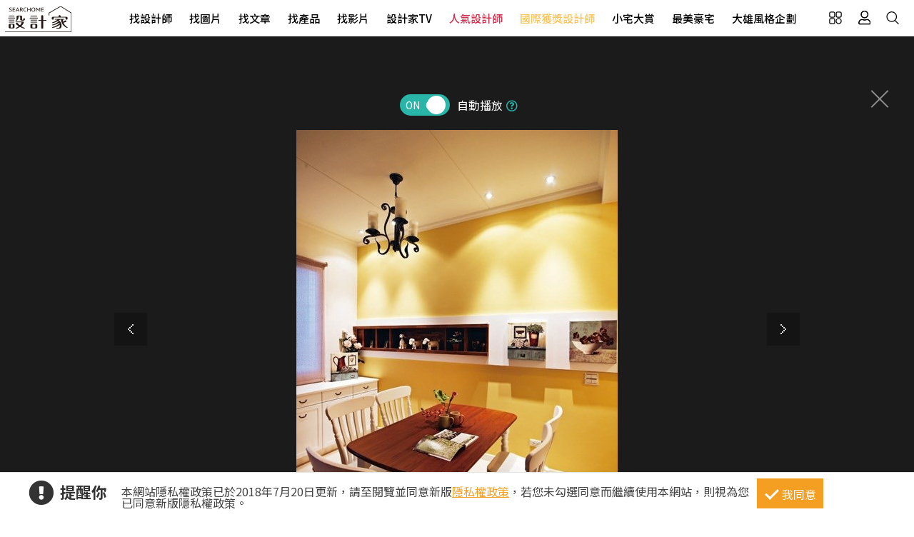

--- FILE ---
content_type: text/html; charset=utf-8
request_url: https://www.searchome.net/photo.aspx?id=113545
body_size: 13544
content:
<!DOCTYPE html>
<html lang="zh-TW">
<head><title>＿案例圖片＿安閣空間設計＿安閣空間設計／楊雯娟之1－設計家 Searchome</title>
<meta http-equiv="Content-Type" content="text/html; charset=utf-8" />
<meta http-equiv="content-language" content="zh-tw" />
<meta name="keywords" content="安閣空間設計 " />
<meta name="Description" content="安閣空間設計／楊雯娟之1是，＜讓展示更活潑的風格櫃＞ 餐廳的鮮黃色主牆，中段處搭配橫幅展示櫃，小幅畫作與展示小物的點綴，表現出空間活潑氛 圍，而燭台造型鐵件..." /> 
<link rel="manifest" href="/manifest.json">
<link rel="search" type="application/opensearchdescription+xml" href="/opensearch.xml" title="設計家 Searchome" />
<meta property="og:type" content="website" />
<meta property="og:site_name" content="設計家 Searchome" />
<meta property="fb:app_id" content="115916068447767" />
<meta property="fb:pages" content="179832444277">
<meta name="copyright" content="設計家 Searchome" />
<meta property="og:title" content="＿案例圖片＿安閣空間設計＿安閣空間設計／楊雯娟之1－設計家 Searchome" />
<meta property="og:description" content="安閣空間設計／楊雯娟之1是，＜讓展示更活潑的風格櫃＞ 餐廳的鮮黃色主牆，中段處搭配橫幅展示櫃，小幅畫作與展示小物的點綴，表現出空間活潑氛 圍，而燭台造型鐵件主燈，搭配原木與刷白餐桌椅組，提點出鄉村風主題。 圖片提供©安閣空間設計&#x3000;攝影©林福明" />
<meta property="og:url" content="https://www.searchome.net/photo.aspx?id=113545" />
<meta property="og:image" content="https://searchome-aws.hmgcdn.com:443/article/doctype22/dsg954/case14232/imgs20190820105435070.jpg" />
<meta name="viewport" content="width=device-width, initial-scale=1.0">
<link rel="preload" href="/css/webbasewithrwdcss26.min.css" as="style" onload="this.onload=null;this.rel='stylesheet'">
<noscript><link rel="stylesheet" href="/css/webbasewithrwdcss26.min.css"></noscript>
<link rel="dns-prefetch" href="https://fonts.googleapis.com">
<link rel="preconnect" href="https://fonts.googleapis.com" crossorigin>
<link rel="dns-prefetch" href="https://fonts.gstatic.com">
<link rel="preconnect" href="https://fonts.gstatic.com" crossorigin>
<link rel="preload" as="style"
href="https://fonts.googleapis.com/css2?family=Noto+Sans+TC:wght@400;500;600;700&family=Noto+Serif+TC:wght@400;500;600;700&display=swap">
<link rel="stylesheet" href="https://fonts.googleapis.com/css2?family=Noto+Sans+TC:wght@400;500;600;700&family=Noto+Serif+TC:wght@400;500;600;700&display=swap" media="print" onload="this.onload=null;this.removeAttribute('media');">
<noscript><link rel="stylesheet" href="/css/font/google/notosanstc.css"></noscript>
<link rel="preload" as="style" href="/css/font-awesome/font-awesome.min.css">
<link rel="stylesheet" href="/css/font-awesome/font-awesome.min.css" media="print" onload="this.onload=null;this.removeAttribute('media');">
<noscript><link rel="stylesheet" href="/css/font-awesome/font-awesome.min.css"></noscript>
<link href="https://www.googletagmanager.com" rel="preconnect" crossorigin>
<link href="/images/searchome2018.ico" rel="shortcut icon" />
<link href="/images/searchome2018.ico" rel="icon" />
<link rel="apple-touch-icon" href="/images/apple-touch-icon.png" />
<link rel="apple-touch-icon-precomposed" href="/images/apple-touch-icon-precomposed.png" />
<meta name="msvalidate.01" content="B907D67DC9A18229CCA2BCAD6E458DE7" />
<meta property="fb:pages" content="179832444277" />
<!-- Google Tag Manager -->
<script type="text/javascript">
(function(w,d,s,l,i){w[l]=w[l]||[];w[l].push({'gtm.start':
new Date().getTime(),event:'gtm.js'});var f=d.getElementsByTagName(s)[0],
j=d.createElement(s),dl=l!='dataLayer'?'&l='+l:'';j.async=true;j.src=
'https://www.googletagmanager.com/gtm.js?id='+i+dl;f.parentNode.insertBefore(j,f);
})(window,document,'script','dataLayer','GTM-KPQQJ6R');
</script>
<!-- End Google Tag Manager -->
<link href="/css/designerintrocss_2022.min.css?t=20260106" rel="stylesheet" type="text/css" />
<link href="/css/view_image_mode.css?t=20260106" rel="stylesheet" type="text/css" />
<script src="/js/head.min.js?v=HiPCMQ7nmQSvfZPJnZlLZn74ON5rhlcYw5_rFAoeQhY" class="NomoveScript"></script>
<link rel="canonical" href="https://www.searchome.net/photo.aspx?id=113545" />
<style type='text/css'>.container #wrapper{width:100%}.SN_rtd{max-width:960px}.privacy{position:fixed;width:100%;bottom:0;z-index:102;display:block;background-color:#fff;height:58px;outline:1px solid #e4e4e4}.privacy p{font-family:"Noto Sans TC","Microsoft JhengHei","微軟正黑體",Verdana,Geneva,sans-serif;line-height:1;font-weight:300;letter-spacing:0}.privacy a{font-family:"Noto Sans TC","Microsoft JhengHei","微軟正黑體",Verdana,Geneva,sans-serif;font-weight:300;letter-spacing:0;text-decoration:none}.privacy span{font-family:"Noto Sans TC","Microsoft JhengHei","微軟正黑體",Verdana,Geneva,sans-serif;font-weight:300;letter-spacing:0;clear:unset;width:auto;display:inline;font-size:16px;color:#fff;margin-left:0;line-height:normal}.privacy_row:after{content:"";display:block;clear:both;height:0;visibility:hidden}.privacy_wrapper{margin:0 auto;max-width:1200px}.privacy_wrapper div{float:left;position:relative}.privacy01 p{color:#333;font-size:22px;font-weight:bold;display:inline-block;margin-right:0}.privacy01 i{font-size:35px;line-height:35px;margin-right:5px}.privacy_icon{vertical-align:text-top}.privacy01{width:10%;margin-top:10px}.privacy02{width:75%}.privacy03{width:15%}.privacy_a{text-decoration:underline!important;color:#f49e22}.privacy_a:hover{color:#555}.privacy02 p{color:#444;font-size:16px;margin:10px;margin-top:18px}.privacy_btn{background-color:#f49e22;color:#fff;padding:10px 10px 8px 35px;box-sizing:border-box;text-align:center;display:block;margin-top:8px;font-size:16px;border:0}.privacy_btn:hover{background-color:#555}.privacy_btn span{position:relative}.privacy_btn i{left:-40%;top:1px;width:7px;height:15px;border:solid #fff;border-width:0 3px 3px 0;transform:rotate(45deg);display:block;position:absolute}@media(max-width:1024px){.privacy_wrapper{max-width:100%}.privacy{height:auto}.privacy01,.privacy02,.privacy03{width:100%}.privacy01{text-align:center}.privacy03{display:block;margin:0 auto .5em auto}.privacy_btn{margin:inherit;width:200px}.privacy02 p{line-height:inherit;text-align:center;margin-top:10px}}@media(max-width:876px){.privacy_btn{width:160px}}</style></head>
<body id="body" oncopy="return addLink();" itemscope itemtype="http://schema.org/WebSite" class=" IsWeb   Is2021Layout Layout2024">
<h1 class='seo'>＿案例圖片＿安閣空間設計＿安閣空間設計／楊雯娟之1</h1>
<div class="privacy_row privacy">
<div class="privacy_wrapper">
<div class="privacy01">
<p><i class="fa fa-exclamation-circle privacy_icon"></i></p>
<p>提醒你</p>
</div>
<div class="privacy02">
<p>
本網站隱私權政策已於2018年7月20日更新，請至閱覽並同意新版<a href="/privacy.aspx" target="_blank" class="privacy_a">隱私權政策</a>，若您未勾選同意而繼續使用本網站，則視為您已同意新版隱私權政策。
</p>
</div>
<div class="privacy03">
<button href="javascript:void(0);" onclick="AgreeGDPR()" class="privacy_btn">
<span><i></i>我同意</span>
</button>
</div>
</div>
</div>
<div class="phone_layout menu_bar ">
<div class="logo" itemscope itemtype="http://schema.org/Organization"><a itemprop="name" href="https://www.searchome.net/" title="設計家 Searchome – 室內設計社群平台">設計家 Searchome</a></div>
<div class="hamburger hamburger_close"><a class="nav-toggle" href="javascript:void(0);" onclick="CollapseMainMenu('OpenMenu'); if ($('.OpenMenu .search_bar').css('display')=='block') {InitSearchPanel() }"><span></span></a></div>
<nav>
<ul>
<li class="hoverdrop" data-content="SubmenuNewforces"><a href="/experts.aspx" class="menu01" alt="找設計師 Designers">找設計師</a></li>
<li><a href="/library.aspx" class="menu02" alt="找圖片 Library">找圖片</a></li>
<li class="hoverdrop" data-content="SubmenuArticle">
<a href="/solution.aspx?page=1" class="menu03" alt="找文章 Solution">找文章</a>
</li>
<li class="hoverdropGHome">
<a href="/products.aspx" alt="找產品 Products" class="menu05">找產品</a>
</li>
<li><a href="/videolist.aspx" class="menu06" alt="找影片 Video">找影片</a></li>
<li class="hoverdrop" data-content="SubmenuTV">
<a href="/tv/" alt="設計家TV">設計家TV</a>
</li>
<li><a href="/topdesigners.aspx" class="color02 menu08" alt="人氣設計師">人氣設計師</a></li>
<li><a href="/winningdesigners.aspx" class="color01 menu09" alt="國際獲獎設計師">國際獲獎設計師</a></li>
<li><a href="/smallhome" class="menu10" alt="小宅大賞">小宅大賞</a></li>
<li><a href="/mansionhousetop" class="menu11" alt="最美豪宅">最美豪宅</a></li>
<li><a href="/snuperdesign" class="menu11" alt="大雄風格企劃">大雄風格企劃</a></li>
<li>
<div class="mobile_join">
<h2>登入 / 註冊</h2>
<a class="btn_member" href="/account/login.aspx">
<p>會員登入</p>
<i class="fa fa-sign-in" aria-hidden="true"></i>
</a>
<a class="btn_customer" href="/account/newregist.aspx">
<p>網友 / 設計師註冊</p>
<i class="fa fa-pencil-alt" aria-hidden="true"></i>
</a>
<div class="btn_register_now"><a href="/reaction.aspx?type=8" class="btn_register">如何在設計家刊登作品?</a></div>
</div>
</li>
</ul>
</nav>
<div class="bar_function">
<div class="outside_link" data-content="friendly_link">
<button class="Cursor_Pointer"></button>
</div>
<div class="joinlink">
<button title="會員" class="Cursor_Pointer" onclick="CollapseMainMenu('OpenMenu_LoginPanel');return false;"></button>
</div>
<div class="searchlink">
<button title="搜尋" class="Cursor_Pointer" onclick="CollapseMainMenu('OpenMenu_SearchBar'); if ($('.OpenMenu_SearchBar .search_bar').css('display')=='block') {InitSearchPanel() } return false;"></button>
</div>
</div>
</div>
<div class="join">
<div class="join_content_box">
<a href="javascript:void(0)" onclick="CollapseMainMenu('OpenMenu_LoginPanel');" class="windows_close"></a>
<h2>登入 / 註冊</h2>
<a class="btn_member" href="/account/login.aspx">
<p>會員登入</p>
<i class="fa fa-sign-in" aria-hidden="true"></i>
</a>
<a class="btn_customer" href="/account/newregist.aspx">
<p>網友 / 設計師註冊</p>
<i class="fa fa-pencil-alt" aria-hidden="true"></i>
</a>
<div class="btn_register_now"><a href="/reaction.aspx?type=8" class="btn_register">如何在設計家刊登作品?</a></div>
</div>
</div>
<div class="search_bar">
<div class="type_item_area">
<form class="search" action="/Library" method="post">
<input id="txtBarSearchKeyword" name="txtBarSearchKeyword" type="search" class="SP_text" onkeypress="return SP_Keypress(event)" />
<button value="Search" class="SP_Button" onclick="return SP_btnSearch();" title="Search" style="display:none;">Search</button>
<div class="function">
<div class="select divSearchType" tabindex="1">
<input class="selectopt" name="SearchType" type="radio" id="SearchPanel_opt0" value="0"  />
<label for="SearchPanel_opt0" class="option">找文章</label>
<input class="selectopt" name="SearchType" type="radio" id="SearchPanel_opt1" value="1"  />
<label for="SearchPanel_opt1" class="option">找設計師</label>
<input class="selectopt" name="SearchType" type="radio" id="SearchPanel_opt2" value="2" checked= 'true' />
<label for="SearchPanel_opt2" class="option">找圖庫</label>
<input class="selectopt" name="SearchType" type="radio" id="SearchPanel_opt3" value="3"  />
<label for="SearchPanel_opt3" class="option">找影音</label>
<input class="selectopt" name="SearchType" type="radio" id="SearchPanel_opt6" value="6"  />
<label for="SearchPanel_opt6" class="option">找居家用品</label>
</div>
<div class="close_button Cursor_Pointer" onclick="CollapseMainMenuMobile('OpenMenu_SearchBar','OpenMenu');">
<div class="outer">
<div class="inner">
<label>close</label>
</div>
</div>
</div>
</div>
<input name="__RequestVerificationToken" type="hidden" value="CfDJ8I0z0lVBkIpEk3FZ2dvqXfjlOmf1zeUnYUP-_vDXfc6MPdE5NyMIANUtt1vQ_syOhmf4fl9eBLmdSWalgIM8QYdLu2kiJYwUq04FehPRoXXzXH-D8ycm62jOe9TXBk5WoawkSGQUxUmEJXDXq2l30dc" /></form>
</div>
<div class="hot_keyword"><i>熱門關鍵字／</i></div>
</div>
<div id="friendly_link" class="friendly_link ddm_outsidelink">
<a href="https://www.mysearchome.cn/" target="_blank">簡體版</a>
<a href="https://www.tintaward.com/" target="_blank">金邸獎</a>
<a href="https://iecosyst.com/" target="_blank">i 室設圈</a>
</div>
<div id="SubmenuTV" class="drop_down_menu">
<div class="spot_tv">
<div class="tv_menu_left">
<h3>播出時間／</h3>
<div><span>channel</span><h4>非凡 58 台</h4><p>首播╱每周六22：59　次播╱每周日09：59</p></div>
<div><span>channel</span><h4>非凡 89 台</h4><p>次播╱每周日19：00 </p></div>
<div><span>channel</span><h4>台視 8 台</h4><p>首播╱每周六09：00　次播╱每周日06：30</p></div>
</div>
<div class="tv_menu_mid">
<div class="hito_media_one"><span class="video_time">00:00:20</span><a class="hito_media_one_img" href="https://www.searchome.net/video.aspx?id=71972"><img src="https://searchome-aws.hmgcdn.com/article/doctype14/doc71972/imgsys20250813163824868.jpg"></a></div>
</div>
<div class="tv_menu_right">
<h3>設計家TV節目資訊／</h3>
<ul>
<li><a href="https://www.searchome.net/article.aspx?id=84209">渡假。療癒。自在居 台中自地自建透天別墅 大久空間設計 大久設計團隊</a></li>
<li><a href="https://www.searchome.net/article.aspx?id=84213">兩款圓弧語彙現代宅 讓弧線重塑空間與生活的關係</a></li>
<li><a href="https://www.searchome.net/article.aspx?id=84210">走進兩間法式浪漫之家 將日常譜寫成一段優雅風景</a></li>
<li><a href="https://www.searchome.net/article.aspx?id=84230">兩款菁英自我實現宅 為人生不同階段而生的理想居所</a></li>
</ul>
</div>
</div>
</div>
<div id="SubmenuNewforces" class="king_designer_dropdown_ad drop_down_menu">
<div class="king_designer_dropdown_container">
<div class="space_kind_nav">
<ul>
<li id="li_Newforces78" data-dsgid="61283" data-dsgname="知域設計 X 一己空間制作" data-dsgimg="https://searchome-aws.hmgcdn.com/MemberPhoto/mbr61283.jpg" data-docid="82270" data-docimg="https://searchome-aws.hmgcdn.com/article/doctype22/dsg61283/case82270/img_20250704150731071.jpg" data-docsummary="知域設計 X 一己空間制作呈現混搭風居家氛圍，將此間25.3坪、三房、單層、新成屋(5年..." onmouseover="ChangeNewforcesSubMenu('0')"><a href="/newforces/index.aspx?idx=78">輕奢新古典<i class="fas fa-chevron-right" aria-hidden="true"></i></a></li>
<li id="li_Newforces73" data-dsgid="53059" data-dsgname="樂沐制作空間設計" data-dsgimg="https://searchome-aws.hmgcdn.com/MemberPhoto/mbr53059_1672303698.jpg" data-docid="78237" data-docimg="https://searchome-aws.hmgcdn.com/article/doctype22/dsg53059/case78237/img_20240617200959916.jpg" data-docsummary="樂沐制作空間設計以乳膠漆、磁性漆／磁性黑板漆、海島型木地板、石英磚／拋光石英磚、..." onmouseover="ChangeNewforcesSubMenu('1')"><a href="/newforces/index.aspx?idx=73">格局動線<i class="fas fa-chevron-right" aria-hidden="true"></i></a></li>
<li id="li_Newforces74" data-dsgid="18502" data-dsgname="橙白室內裝修設計" data-dsgimg="https://searchome-aws.hmgcdn.com/MemberPhoto/mbr18502_1599790729.jpg" data-docid="72376" data-docimg="https://searchome-aws.hmgcdn.com/article/doctype22/dsg18502/case72376/img_20230106182600684.jpg" data-docsummary="來自橙白室內裝修設計的38坪現代風住宅案，屋主一家人共有2位大人、2位小孩，是一間單..." onmouseover="ChangeNewforcesSubMenu('2')"><a href="/newforces/index.aspx?idx=74">收納整頓<i class="fas fa-chevron-right" aria-hidden="true"></i></a></li>
<li id="li_Newforces76" data-dsgid="167957" data-dsgname="沐水空間設計" data-dsgimg="https://searchome-aws.hmgcdn.com/MemberPhoto/mbr167957_1635928598.jpg" data-docid="82011" data-docimg="https://searchome-aws.hmgcdn.com/article/doctype22/dsg167957/case82011/img_20250611154339186.jpg" data-docsummary="本案為沐水空間設計的168坪現代奢華風毛胚屋設計作品，格局為雙拼戶六房的居住空間。..." onmouseover="ChangeNewforcesSubMenu('3')"><a href="/newforces/index.aspx?idx=76">透天設計<i class="fas fa-chevron-right" aria-hidden="true"></i></a></li>
<li id="li_Newforces109" data-dsgid="61680" data-dsgname="瀚美室內設計" data-dsgimg="https://searchome-aws.hmgcdn.com/MemberPhoto/mbr61680_1645769113.png" data-docid="72859" data-docimg="https://searchome-aws.hmgcdn.com/article/doctype22/dsg61680/case72859/img_20230220150020272.jpg" data-docsummary="瀚美室內設計以磁磚、木地板、鐵件、系統櫃、木作、油漆、玻璃的搭配應用，呈現美式風..." onmouseover="ChangeNewforcesSubMenu('4')"><a href="/newforces/index.aspx?idx=109">美式訂製宅<i class="fas fa-chevron-right" aria-hidden="true"></i></a></li>
</ul>
</div>
<div class="topic_designer"><img src=""><a href="#">&nbsp;</a></div>
<div class="topic_project">
<a href="#">
<div class="topic_project_img"><img src=""></div>
<p>&nbsp;</p>
</a>
</div>
</div>
</div>
<div id="SubmenuArticle" class="drop_down_menu">
<div class="drop_down_menu_box">
<div class="sub_menu_left">
<div class="table">
<div class="tr">
<div class="th">設計師撇步</div>
<div class="td"><a href="/solution.aspx?type=4">私房秘技</a></div>
<div class="td"><a href="/solution.aspx?type=20">設計深度報導</a></div>
<div class="td"><a href="/solution.aspx?type=34">空間報導</a></div>
<div class="td"><a href="/solution.aspx?type=40">電視專訪</a></div>
<div class="td"><a href="/solution.aspx?type=38">居家漫畫</a></div>
<div class="td"><a href="/solution.aspx?type=39">裝潢小跟班</a></div>
<div class="td"><a href="/solution.aspx?type=42">綜合報導</a></div>
<div class="td"><a href="/solution.aspx?type=43">得獎報導</a></div>
<div class="td"><a href="/solution.aspx?type=36">雜誌專訪</a></div>
</div>
<div class="tr">
<div class="th">居家新聞</div>
<div class="td"><a href="/solution.aspx?type=32">國際潮流</a></div>
<div class="td"><a href="/solution.aspx?type=1">最新聞</a></div>
<div class="td"><a href="/solution.aspx?type=3">特賣會</a></div>
<div class="td"><a href="/solution.aspx?type=35">媒體中心</a></div>
<div class="td"><a href="/solution.aspx?type=37">keyee有質生活</a></div>
<div class="td"><a href="/solution.aspx?type=44">蛙家</a></div>
</div>
<div class="tr">
<div class="th">聰明購物</div>
<div class="td"><a href="/solution.aspx?type=27">買家電</a></div>
<div class="td"><a href="/solution.aspx?type=8">買家具</a></div>
<div class="td"><a href="/solution.aspx?type=9">買廚衛</a></div>
<div class="td"><a href="/solution.aspx?type=10">買建材</a></div>
<div class="td"><a href="/solution.aspx?type=7">買好物</a></div>
</div>
<div class="tr">
<div class="th">生活達人</div>
<div class="td"><a href="/solution.aspx?type=12">收納</a></div>
<div class="td"><a href="/solution.aspx?type=11">清潔</a></div>
<div class="td"><a href="/solution.aspx?type=28">風水</a></div>
<div class="td"><a href="/solution.aspx?type=2">居家用品</a></div>
<div class="td"><a href="/solution.aspx?type=29">美食</a></div>
<div class="td"><a href="/solution.aspx?type=21">佈置</a></div>
<div class="td"><a href="/solution.aspx?type=30">居家修繕</a></div>
<div class="td"><a href="/solution.aspx?type=31">居家理財</a></div>
<div class="td"><a href="/solution.aspx?type=33">風格人物</a></div>
</div>
</div>
</div>
<div class="sub_menu_right">
<div>
<a href="/article.aspx?id=84253">
<div class="ad_photo"><img src="https://searchome-aws.hmgcdn.com/article/doctype34/doc84253/imgsys20260114103004296_tb1200.jpg"></div>
<h3>熱門文章／</h3><p>25坪老屋翻新設計，以光為起點、實現極簡而有呼吸感的現代居家</p>
</a>
</div>
</div>
</div>
</div>
<div class="products_sub">
<div class="products_sub_box">
<div>
<ul>
<li class="products_catalog">
<h3><a class="products_catalog_a" href="/search.aspx?whr=家具類&idx=6" onmouseover="ChangeGHomeSubMenu('a')">家具類</a></h3><div class="products_sub_menu divPart products_sub_menu_a">
<div class="products_sub_menu_box">
<div class="products_sub_menu_left">
<div class="table">
<div class="tr">
<div class="th">椅‧凳</div>
<div class="td"><a href="/search.aspx?whr=家具類&idx=6" onmouseover="ChangeGHomeSubMenuRight('aa01')">單椅‧扶手椅</a></div>
<div class="td"><a href="/search.aspx?whr=家具類&idx=6" onmouseover="ChangeGHomeSubMenuRight('aa04')">凳</a></div>
<div class="td"><a href="/search.aspx?whr=家具類&idx=6" onmouseover="ChangeGHomeSubMenuRight('aa06')">搖椅</a></div>
</div>
<div class="tr">
<div class="th">桌</div>
<div class="td"><a href="/search.aspx?whr=家具類&idx=6" onmouseover="ChangeGHomeSubMenuRight('ab01')">餐桌</a></div>
<div class="td"><a href="/search.aspx?whr=家具類&idx=6" onmouseover="ChangeGHomeSubMenuRight('ab02')">書桌</a></div>
<div class="td"><a href="/search.aspx?whr=家具類&idx=6" onmouseover="ChangeGHomeSubMenuRight('ab03')">化妝台</a></div>
<div class="td"><a href="/search.aspx?whr=家具類&idx=6" onmouseover="ChangeGHomeSubMenuRight('ab04')">茶几‧邊桌</a></div>
</div>
<div class="tr">
<div class="th">沙發</div>
<div class="td"><a href="/search.aspx?whr=家具類&idx=6" onmouseover="ChangeGHomeSubMenuRight('ac01')">L型沙發</a></div>
<div class="td"><a href="/search.aspx?whr=家具類&idx=6" onmouseover="ChangeGHomeSubMenuRight('ac02')">雙人．三人沙發</a></div>
<div class="td"><a href="/search.aspx?whr=家具類&idx=6" onmouseover="ChangeGHomeSubMenuRight('ac03')">單人沙發</a></div>
<div class="td"><a href="/search.aspx?whr=家具類&idx=6" onmouseover="ChangeGHomeSubMenuRight('ac04')">組合沙發</a></div>
<div class="td"><a href="/search.aspx?whr=家具類&idx=6" onmouseover="ChangeGHomeSubMenuRight('ac05')">貴妃椅‧腳椅</a></div>
<div class="td"><a href="/search.aspx?whr=家具類&idx=6" onmouseover="ChangeGHomeSubMenuRight('ac06')">沙發床</a></div>
</div>
<div class="tr">
<div class="th">櫃</div>
<div class="td"><a href="/search.aspx?whr=家具類&idx=6" onmouseover="ChangeGHomeSubMenuRight('ad01')">玄關櫃</a></div>
<div class="td"><a href="/search.aspx?whr=家具類&idx=6" onmouseover="ChangeGHomeSubMenuRight('ad03')">衣櫃</a></div>
<div class="td"><a href="/search.aspx?whr=家具類&idx=6" onmouseover="ChangeGHomeSubMenuRight('ad04')">收納櫃</a></div>
<div class="td"><a href="/search.aspx?whr=家具類&idx=6" onmouseover="ChangeGHomeSubMenuRight('ad05')">電視櫃</a></div>
<div class="td"><a href="/search.aspx?whr=家具類&idx=6" onmouseover="ChangeGHomeSubMenuRight('ad06')">書櫃</a></div>
<div class="td"><a href="/search.aspx?whr=家具類&idx=6" onmouseover="ChangeGHomeSubMenuRight('ad07')">系統櫃</a></div>
<div class="td"><a href="/search.aspx?whr=家具類&idx=6" onmouseover="ChangeGHomeSubMenuRight('ad08')">餐櫃</a></div>
<div class="td"><a href="/search.aspx?whr=家具類&idx=6" onmouseover="ChangeGHomeSubMenuRight('ad09')">床頭櫃</a></div>
</div>
<div class="tr">
<div class="th">床具‧床墊</div>
<div class="td"><a href="/search.aspx?whr=家具類&idx=6" onmouseover="ChangeGHomeSubMenuRight('ae01')">單人床</a></div>
<div class="td"><a href="/search.aspx?whr=家具類&idx=6" onmouseover="ChangeGHomeSubMenuRight('ae02')">雙人床</a></div>
<div class="td"><a href="/search.aspx?whr=家具類&idx=6" onmouseover="ChangeGHomeSubMenuRight('ae03')">摺疊床</a></div>
<div class="td"><a href="/search.aspx?whr=家具類&idx=6" onmouseover="ChangeGHomeSubMenuRight('ae05')">床墊</a></div>
<div class="td"><a href="/search.aspx?whr=家具類&idx=6" onmouseover="ChangeGHomeSubMenuRight('ae07')">床架</a></div>
</div>
<div class="tr">
<div class="th">兒童家具</div>
<div class="td"><a href="/search.aspx?whr=家具類&idx=6" onmouseover="ChangeGHomeSubMenuRight('af03')">兒童櫃</a></div>
</div>
<div class="tr">
<div class="th">客製化家具</div>
<div class="td"><a href="/search.aspx?whr=家具類&idx=6" onmouseover="ChangeGHomeSubMenuRight('ah01')">客廳類家具</a></div>
<div class="td"><a href="/search.aspx?whr=家具類&idx=6" onmouseover="ChangeGHomeSubMenuRight('ah02')">臥室類家具</a></div>
<div class="td"><a href="/search.aspx?whr=家具類&idx=6" onmouseover="ChangeGHomeSubMenuRight('ah03')">書房類家具</a></div>
<div class="td"><a href="/search.aspx?whr=家具類&idx=6" onmouseover="ChangeGHomeSubMenuRight('ah04')">餐廳類家具</a></div>
<div class="td"><a href="/search.aspx?whr=家具類&idx=6" onmouseover="ChangeGHomeSubMenuRight('ah05')">其他類家具</a></div>
</div>
<div class="tr">
<div class="th">系統家具</div>
<div class="td"><a href="/search.aspx?whr=家具類&idx=6" onmouseover="ChangeGHomeSubMenuRight('ai01')">系統書櫃</a></div>
<div class="td"><a href="/search.aspx?whr=家具類&idx=6" onmouseover="ChangeGHomeSubMenuRight('ai02')">系統廚櫃</a></div>
<div class="td"><a href="/search.aspx?whr=家具類&idx=6" onmouseover="ChangeGHomeSubMenuRight('ai03')">系統收納(衣)櫃</a></div>
<div class="td"><a href="/search.aspx?whr=家具類&idx=6" onmouseover="ChangeGHomeSubMenuRight('ai04')">其他</a></div>
</div>
</div>
</div>
<div class="products_sub_menu_right products_sub_menu_right_a"></div>
</div>
<div class="arrowed">
<a href="javascript:SwapSubmenuProducts()">
<div class="arrow-down arrow"></div>
</a>
</div>
</div>
</li>
<li class="products_catalog">
<h3><a class="products_catalog_b" href="/search.aspx?whr=家電類&idx=6" onmouseover="ChangeGHomeSubMenu('b')">家電類</a></h3><div class="products_sub_menu divPart products_sub_menu_b">
<div class="products_sub_menu_box">
<div class="products_sub_menu_left">
<div class="table">
<div class="tr">
<div class="th">大型家電</div>
<div class="td"><a href="/search.aspx?whr=家電類&idx=6" onmouseover="ChangeGHomeSubMenuRight('ba02')">電冰箱</a></div>
</div>
<div class="tr">
<div class="th">生活家電</div>
<div class="td"><a href="/search.aspx?whr=家電類&idx=6" onmouseover="ChangeGHomeSubMenuRight('bb01')">清潔家電</a></div>
<div class="td"><a href="/search.aspx?whr=家電類&idx=6" onmouseover="ChangeGHomeSubMenuRight('bb04')">按摩家電</a></div>
<div class="td"><a href="/search.aspx?whr=家電類&idx=6" onmouseover="ChangeGHomeSubMenuRight('bb05')">健身器材</a></div>
</div>
<div class="tr">
<div class="th">廚房家電</div>
<div class="td"><a href="/search.aspx?whr=家電類&idx=6" onmouseover="ChangeGHomeSubMenuRight('bc01')">果汁生機調理</a></div>
<div class="td"><a href="/search.aspx?whr=家電類&idx=6" onmouseover="ChangeGHomeSubMenuRight('bc03')">烤箱‧微波爐</a></div>
<div class="td"><a href="/search.aspx?whr=家電類&idx=6" onmouseover="ChangeGHomeSubMenuRight('bc04')">烘焙料理電器</a></div>
<div class="td"><a href="/search.aspx?whr=家電類&idx=6" onmouseover="ChangeGHomeSubMenuRight('bc05')">淨水飲水設備</a></div>
<div class="td"><a href="/search.aspx?whr=家電類&idx=6" onmouseover="ChangeGHomeSubMenuRight('bc06')">咖啡‧飲料機</a></div>
<div class="td"><a href="/search.aspx?whr=家電類&idx=6" onmouseover="ChangeGHomeSubMenuRight('bc07')">酒冰箱</a></div>
<div class="td"><a href="/search.aspx?whr=家電類&idx=6" onmouseover="ChangeGHomeSubMenuRight('bc08')">電熱水瓶</a></div>
</div>
<div class="tr">
<div class="th">季節家電</div>
<div class="td"><a href="/search.aspx?whr=家電類&idx=6" onmouseover="ChangeGHomeSubMenuRight('bd01')">風扇</a></div>
<div class="td"><a href="/search.aspx?whr=家電類&idx=6" onmouseover="ChangeGHomeSubMenuRight('bd03')">除濕機</a></div>
<div class="td"><a href="/search.aspx?whr=家電類&idx=6" onmouseover="ChangeGHomeSubMenuRight('bd04')">清淨機</a></div>
<div class="td"><a href="/search.aspx?whr=家電類&idx=6" onmouseover="ChangeGHomeSubMenuRight('bd05')">電暖器</a></div>
</div>
<div class="tr">
<div class="th">影音電器</div>
<div class="td"><a href="/search.aspx?whr=家電類&idx=6" onmouseover="ChangeGHomeSubMenuRight('be05')">播放器</a></div>
</div>
</div>
</div>
<div class="products_sub_menu_right products_sub_menu_right_b"></div>
</div>
<div class="arrowed">
<a href="javascript:SwapSubmenuProducts()">
<div class="arrow-down arrow"></div>
</a>
</div>
</div>
</li>
<li class="products_catalog">
<h3><a class="products_catalog_c" href="/search.aspx?whr=廚衛．照明設備&idx=6" onmouseover="ChangeGHomeSubMenu('c')">廚衛．照明設備</a></h3><div class="products_sub_menu divPart products_sub_menu_c">
<div class="products_sub_menu_box">
<div class="products_sub_menu_left">
<div class="table">
<div class="tr">
<div class="th">廚房設備</div>
<div class="td"><a href="/search.aspx?whr=廚衛．照明設備&idx=6" onmouseover="ChangeGHomeSubMenuRight('ca01')">排油煙機</a></div>
<div class="td"><a href="/search.aspx?whr=廚衛．照明設備&idx=6" onmouseover="ChangeGHomeSubMenuRight('ca02')">瓦斯爐</a></div>
<div class="td"><a href="/search.aspx?whr=廚衛．照明設備&idx=6" onmouseover="ChangeGHomeSubMenuRight('ca03')">水槽</a></div>
<div class="td"><a href="/search.aspx?whr=廚衛．照明設備&idx=6" onmouseover="ChangeGHomeSubMenuRight('ca04')">爐具</a></div>
<div class="td"><a href="/search.aspx?whr=廚衛．照明設備&idx=6" onmouseover="ChangeGHomeSubMenuRight('ca05')">廚房檯面</a></div>
<div class="td"><a href="/search.aspx?whr=廚衛．照明設備&idx=6" onmouseover="ChangeGHomeSubMenuRight('ca06')">櫥櫃</a></div>
<div class="td"><a href="/search.aspx?whr=廚衛．照明設備&idx=6" onmouseover="ChangeGHomeSubMenuRight('ca07')">廚房門板</a></div>
<div class="td"><a href="/search.aspx?whr=廚衛．照明設備&idx=6" onmouseover="ChangeGHomeSubMenuRight('ca08')">廚具</a></div>
</div>
<div class="tr">
<div class="th">衛浴設備</div>
<div class="td"><a href="/search.aspx?whr=廚衛．照明設備&idx=6" onmouseover="ChangeGHomeSubMenuRight('cb01')">水龍頭</a></div>
<div class="td"><a href="/search.aspx?whr=廚衛．照明設備&idx=6" onmouseover="ChangeGHomeSubMenuRight('cb10')">暖風機</a></div>
<div class="td"><a href="/search.aspx?whr=廚衛．照明設備&idx=6" onmouseover="ChangeGHomeSubMenuRight('cb11')">換氣扇</a></div>
<div class="td"><a href="/search.aspx?whr=廚衛．照明設備&idx=6" onmouseover="ChangeGHomeSubMenuRight('cb02')">淋浴設備</a></div>
<div class="td"><a href="/search.aspx?whr=廚衛．照明設備&idx=6" onmouseover="ChangeGHomeSubMenuRight('cb03')">面盆‧洗手台</a></div>
<div class="td"><a href="/search.aspx?whr=廚衛．照明設備&idx=6" onmouseover="ChangeGHomeSubMenuRight('cb04')">馬桶</a></div>
<div class="td"><a href="/search.aspx?whr=廚衛．照明設備&idx=6" onmouseover="ChangeGHomeSubMenuRight('cb05')">浴缸</a></div>
<div class="td"><a href="/search.aspx?whr=廚衛．照明設備&idx=6" onmouseover="ChangeGHomeSubMenuRight('cb06')">浴櫃</a></div>
<div class="td"><a href="/search.aspx?whr=廚衛．照明設備&idx=6" onmouseover="ChangeGHomeSubMenuRight('cb07')">淋浴拉門</a></div>
<div class="td"><a href="/search.aspx?whr=廚衛．照明設備&idx=6" onmouseover="ChangeGHomeSubMenuRight('cb08')">蒸烤箱</a></div>
<div class="td"><a href="/search.aspx?whr=廚衛．照明設備&idx=6" onmouseover="ChangeGHomeSubMenuRight('cb09')">衛浴五金配件</a></div>
</div>
<div class="tr">
<div class="th">照明設備</div>
<div class="td"><a href="/search.aspx?whr=廚衛．照明設備&idx=6" onmouseover="ChangeGHomeSubMenuRight('cc01')">燈管</a></div>
<div class="td"><a href="/search.aspx?whr=廚衛．照明設備&idx=6" onmouseover="ChangeGHomeSubMenuRight('cc02')">燈泡</a></div>
<div class="td"><a href="/search.aspx?whr=廚衛．照明設備&idx=6" onmouseover="ChangeGHomeSubMenuRight('cc03')">吊燈</a></div>
<div class="td"><a href="/search.aspx?whr=廚衛．照明設備&idx=6" onmouseover="ChangeGHomeSubMenuRight('cc04')">桌燈</a></div>
<div class="td"><a href="/search.aspx?whr=廚衛．照明設備&idx=6" onmouseover="ChangeGHomeSubMenuRight('cc05')">立燈</a></div>
<div class="td"><a href="/search.aspx?whr=廚衛．照明設備&idx=6" onmouseover="ChangeGHomeSubMenuRight('cc06')">吸頂燈</a></div>
<div class="td"><a href="/search.aspx?whr=廚衛．照明設備&idx=6" onmouseover="ChangeGHomeSubMenuRight('cc07')">壁燈</a></div>
</div>
</div>
</div>
<div class="products_sub_menu_right products_sub_menu_right_c"></div>
</div>
<div class="arrowed">
<a href="javascript:SwapSubmenuProducts()">
<div class="arrow-down arrow"></div>
</a>
</div>
</div>
</li>
<li class="products_catalog">
<h3><a class="products_catalog_d" href="/search.aspx?whr=建材類&idx=6" onmouseover="ChangeGHomeSubMenu('d')">建材類</a></h3><div class="products_sub_menu divPart products_sub_menu_d">
<div class="products_sub_menu_box">
<div class="products_sub_menu_left">
<div class="table">
<div class="tr">
<div class="th">磁磚</div>
<div class="td"><a href="/search.aspx?whr=建材類&idx=6" onmouseover="ChangeGHomeSubMenuRight('da01')">拋光石英磚</a></div>
<div class="td"><a href="/search.aspx?whr=建材類&idx=6" onmouseover="ChangeGHomeSubMenuRight('da10')">外牆磚</a></div>
<div class="td"><a href="/search.aspx?whr=建材類&idx=6" onmouseover="ChangeGHomeSubMenuRight('da11')">地壁磚</a></div>
<div class="td"><a href="/search.aspx?whr=建材類&idx=6" onmouseover="ChangeGHomeSubMenuRight('da12')">全釉拋</a></div>
<div class="td"><a href="/search.aspx?whr=建材類&idx=6" onmouseover="ChangeGHomeSubMenuRight('da04')">木紋磚</a></div>
<div class="td"><a href="/search.aspx?whr=建材類&idx=6" onmouseover="ChangeGHomeSubMenuRight('da08')">特殊磚</a></div>
<div class="td"><a href="/search.aspx?whr=建材類&idx=6" onmouseover="ChangeGHomeSubMenuRight('da09')">石板磚</a></div>
</div>
<div class="tr">
<div class="th">收邊材‧保養劑</div>
<div class="td"><a href="/search.aspx?whr=建材類&idx=6" onmouseover="ChangeGHomeSubMenuRight('dj02')">防霉矽利康</a></div>
<div class="td"><a href="/search.aspx?whr=建材類&idx=6" onmouseover="ChangeGHomeSubMenuRight('dj08')">接著劑</a></div>
</div>
<div class="tr">
<div class="th">系統板材</div>
<div class="td"><a href="/search.aspx?whr=建材類&idx=6" onmouseover="ChangeGHomeSubMenuRight('dk01')">化粧粒片板‧塑合板</a></div>
</div>
<div class="tr">
<div class="th">水電材料</div>
<div class="td"><a href="/search.aspx?whr=建材類&idx=6" onmouseover="ChangeGHomeSubMenuRight('dl01')">插座、開關</a></div>
</div>
<div class="tr">
<div class="th">吸隔音相關</div>
<div class="td"><a href="/search.aspx?whr=建材類&idx=6" onmouseover="ChangeGHomeSubMenuRight('dn01')">吸隔音產品</a></div>
</div>
<div class="tr">
<div class="th">生態綠建材</div>
<div class="td"><a href="/search.aspx?whr=建材類&idx=6" onmouseover="ChangeGHomeSubMenuRight('do01')">耐燃木絲水泥板</a></div>
</div>
<div class="tr">
<div class="th">外牆拉皮類</div>
<div class="td"><a href="/search.aspx?whr=建材類&idx=6" onmouseover="ChangeGHomeSubMenuRight('dp01')">塗料</a></div>
<div class="td"><a href="/search.aspx?whr=建材類&idx=6" onmouseover="ChangeGHomeSubMenuRight('dp02')">仿石材</a></div>
</div>
<div class="tr">
<div class="th">石材</div>
<div class="td"><a href="/search.aspx?whr=建材類&idx=6" onmouseover="ChangeGHomeSubMenuRight('db03')">石英石</a></div>
<div class="td"><a href="/search.aspx?whr=建材類&idx=6" onmouseover="ChangeGHomeSubMenuRight('db04')">大理石</a></div>
<div class="td"><a href="/search.aspx?whr=建材類&idx=6" onmouseover="ChangeGHomeSubMenuRight('db05')">花崗石</a></div>
</div>
<div class="tr">
<div class="th">壁布‧壁紙</div>
<div class="td"><a href="/search.aspx?whr=建材類&idx=6" onmouseover="ChangeGHomeSubMenuRight('dd02')">壁紙</a></div>
</div>
<div class="tr">
<div class="th">天花壁板材</div>
<div class="td"><a href="/search.aspx?whr=建材類&idx=6" onmouseover="ChangeGHomeSubMenuRight('de10')">美耐板</a></div>
<div class="td"><a href="/search.aspx?whr=建材類&idx=6" onmouseover="ChangeGHomeSubMenuRight('de11')">木質板材</a></div>
</div>
<div class="tr">
<div class="th">地板材</div>
<div class="td"><a href="/search.aspx?whr=建材類&idx=6" onmouseover="ChangeGHomeSubMenuRight('df01')">超耐磨木地板</a></div>
<div class="td"><a href="/search.aspx?whr=建材類&idx=6" onmouseover="ChangeGHomeSubMenuRight('df10')">軟木地板</a></div>
<div class="td"><a href="/search.aspx?whr=建材類&idx=6" onmouseover="ChangeGHomeSubMenuRight('df12')">複合實木地板</a></div>
<div class="td"><a href="/search.aspx?whr=建材類&idx=6" onmouseover="ChangeGHomeSubMenuRight('df02')">海島型木地板</a></div>
<div class="td"><a href="/search.aspx?whr=建材類&idx=6" onmouseover="ChangeGHomeSubMenuRight('df03')">實木地板</a></div>
<div class="td"><a href="/search.aspx?whr=建材類&idx=6" onmouseover="ChangeGHomeSubMenuRight('df04')">塑合木地板</a></div>
<div class="td"><a href="/search.aspx?whr=建材類&idx=6" onmouseover="ChangeGHomeSubMenuRight('df05')">PVC地板</a></div>
</div>
<div class="tr">
<div class="th">門‧窗</div>
<div class="td"><a href="/search.aspx?whr=建材類&idx=6" onmouseover="ChangeGHomeSubMenuRight('dg04')">百葉窗</a></div>
<div class="td"><a href="/search.aspx?whr=建材類&idx=6" onmouseover="ChangeGHomeSubMenuRight('dg07')">氣密窗</a></div>
</div>
<div class="tr">
<div class="th">塗料</div>
<div class="td"><a href="/search.aspx?whr=建材類&idx=6" onmouseover="ChangeGHomeSubMenuRight('di02')">珪藻土</a></div>
<div class="td"><a href="/search.aspx?whr=建材類&idx=6" onmouseover="ChangeGHomeSubMenuRight('di03')">乳膠漆</a></div>
<div class="td"><a href="/search.aspx?whr=建材類&idx=6" onmouseover="ChangeGHomeSubMenuRight('di04')">天然塗料</a></div>
<div class="td"><a href="/search.aspx?whr=建材類&idx=6" onmouseover="ChangeGHomeSubMenuRight('di05')">特殊裝飾塗料</a></div>
</div>
</div>
</div>
<div class="products_sub_menu_right products_sub_menu_right_d"></div>
</div>
<div class="arrowed">
<a href="javascript:SwapSubmenuProducts()">
<div class="arrow-down arrow"></div>
</a>
</div>
</div>
</li>
<li class="products_catalog">
<h3><a class="products_catalog_e" href="/search.aspx?whr=家飾類&idx=6" onmouseover="ChangeGHomeSubMenu('e')">家飾類</a></h3><div class="products_sub_menu divPart products_sub_menu_e">
<div class="products_sub_menu_box">
<div class="products_sub_menu_left">
<div class="table">
<div class="tr">
<div class="th">窗簾‧窗紗</div>
<div class="td"><a href="/search.aspx?whr=家飾類&idx=6" onmouseover="ChangeGHomeSubMenuRight('ea02')">落地簾</a></div>
<div class="td"><a href="/search.aspx?whr=家飾類&idx=6" onmouseover="ChangeGHomeSubMenuRight('ea03')">風琴簾</a></div>
<div class="td"><a href="/search.aspx?whr=家飾類&idx=6" onmouseover="ChangeGHomeSubMenuRight('ea05')">百葉簾</a></div>
<div class="td"><a href="/search.aspx?whr=家飾類&idx=6" onmouseover="ChangeGHomeSubMenuRight('ea07')">家飾布</a></div>
</div>
<div class="tr">
<div class="th">地毯‧地墊</div>
<div class="td"><a href="/search.aspx?whr=家飾類&idx=6" onmouseover="ChangeGHomeSubMenuRight('eb02')">地毯（塊毯）</a></div>
<div class="td"><a href="/search.aspx?whr=家飾類&idx=6" onmouseover="ChangeGHomeSubMenuRight('eb03')">地墊</a></div>
</div>
<div class="tr">
<div class="th">床包‧枕被</div>
<div class="td"><a href="/search.aspx?whr=家飾類&idx=6" onmouseover="ChangeGHomeSubMenuRight('ec04')">床組‧枕被</a></div>
</div>
<div class="tr">
<div class="th">壁貼‧裝飾藝品</div>
<div class="td"><a href="/search.aspx?whr=家飾類&idx=6" onmouseover="ChangeGHomeSubMenuRight('ed06')">時鐘</a></div>
<div class="td"><a href="/search.aspx?whr=家飾類&idx=6" onmouseover="ChangeGHomeSubMenuRight('ed01')">壁貼</a></div>
</div>
<div class="tr">
<div class="th">Hunter Douglas 窗簾</div>
<div class="td"><a href="/search.aspx?whr=家飾類&idx=6" onmouseover="ChangeGHomeSubMenuRight('ee01')">HunterDouglas風琴簾</a></div>
<div class="td"><a href="/search.aspx?whr=家飾類&idx=6" onmouseover="ChangeGHomeSubMenuRight('ee02')">HunterDouglas絲柔百葉</a></div>
<div class="td"><a href="/search.aspx?whr=家飾類&idx=6" onmouseover="ChangeGHomeSubMenuRight('ee03')">HunterDouglas鋁百葉</a></div>
</div>
</div>
</div>
<div class="products_sub_menu_right products_sub_menu_right_e"></div>
</div>
<div class="arrowed">
<a href="javascript:SwapSubmenuProducts()">
<div class="arrow-down arrow"></div>
</a>
</div>
</div>
</li>
<li class="products_catalog">
<h3><a class="products_catalog_f" href="/search.aspx?whr=居家雜貨&idx=6" onmouseover="ChangeGHomeSubMenu('f')">居家雜貨</a></h3><div class="products_sub_menu divPart products_sub_menu_f">
<div class="products_sub_menu_box">
<div class="products_sub_menu_left">
<div class="table">
<div class="tr">
<div class="th">餐廚用具</div>
<div class="td"><a href="/search.aspx?whr=居家雜貨&idx=6" onmouseover="ChangeGHomeSubMenuRight('fa05')">杯壺‧保溫杯</a></div>
<div class="td"><a href="/search.aspx?whr=居家雜貨&idx=6" onmouseover="ChangeGHomeSubMenuRight('fa06')">料理用具</a></div>
</div>
<div class="tr">
<div class="th">收納道具</div>
<div class="td"><a href="/search.aspx?whr=居家雜貨&idx=6" onmouseover="ChangeGHomeSubMenuRight('fb02')">各類收納容器</a></div>
</div>
<div class="tr">
<div class="th">生活雜貨</div>
<div class="td"><a href="/search.aspx?whr=居家雜貨&idx=6" onmouseover="ChangeGHomeSubMenuRight('fc01')">設計小物</a></div>
<div class="td"><a href="/search.aspx?whr=居家雜貨&idx=6" onmouseover="ChangeGHomeSubMenuRight('fc04')">居家用品</a></div>
</div>
<div class="tr">
<div class="th">清潔幫手</div>
<div class="td"><a href="/search.aspx?whr=居家雜貨&idx=6" onmouseover="ChangeGHomeSubMenuRight('fd01')">打掃用具</a></div>
</div>
</div>
</div>
<div class="products_sub_menu_right products_sub_menu_right_f"></div>
</div>
<div class="arrowed">
<a href="javascript:SwapSubmenuProducts()">
<div class="arrow-down arrow"></div>
</a>
</div>
</div>
</li>
</ul>
</div>
</div>
</div>
<div class="container content">
<div id="wrapper">
<div class="sidebar">
<div class="quickmenu_match_designer">
<a href="javascript:;" onclick="toggleMatchDesigner();">
<i class="sh_icon shi-comment"></i>
<span class="new">NEW</span>
<span class="vertical">配對快易通</span>
</a>
</div>
<div id="divContactDesigner" class="request_form">
<a href="javascript:;" onclick="toggleMatchDesigner();" class="btn_request_form_close"><i class="fa shi-times"></i></a>
<h2>配對快易通 2.0<br>你的命定設計師就在這！</h2>
<p>3分鐘找到理想設計師<br>智能配對神助攻 》風格測試<br>預算初估一把抓</p>
<div class="form">
<div class="block area">
<div class="dropdown">
<select id="selArea" name="selArea">
<option selected="selected" value="">地區</option>
<option value="101">基隆</option>
<option value="102">台北</option>
<option value="103">新北</option>
<option value="104">桃園</option>
<option value="105">新竹</option>
<option value="106">宜蘭</option>
<option value="201">苗栗</option>
<option value="202">台中</option>
<option value="203">彰化</option>
<option value="204">南投</option>
<option value="205">雲林</option>
<option value="301">嘉義</option>
<option value="302">台南</option>
<option value="303">高雄</option>
<option value="304">屏東</option>
<option value="401">台東</option>
<option value="402">花蓮</option>
<option value="901">金門</option>
<option value="902">馬祖</option>
<option value="903">澎湖</option>
<option value="1000">中國</option>
<option value="1101">海外</option>
</select>
</div>
<input type="number" id="pingNumber" name="pingNumber" maxlength="4" placeholder="輸入坪數">
</div>
<div class="block">
<div class="dropdown">
<select id="selStyle" name="selStyle">
<option selected="selected" value="">希望風格</option>
<option value="10">北歐風</option>
<option value="1">現代風</option>
<option value="11">新古典</option>
<option value="7">美式風</option>
<option value="4">鄉村風</option>
<option value="2">混搭風</option>
<option value="8">奢華風</option>
<option value="9">人文禪風</option>
<option value="12">簡約風</option>
<option value="17">工業風</option>
<option value="18">新中式風</option>
<option value="19">日式無印風</option>
<option value="20">侘寂風</option>
<option value="999">我不知道選什麼風格?</option>
</select>
</div>
</div>
<div class="block">
<div class="dropdown">
<select id="selHouseStatus" name="selHouseStatus">
<option selected="selected" value="">屋況</option>
<option value="0">新屋裝修</option>
<option value="1">老屋翻新</option>
</select>
</div>
</div>
<a class="btn_green" href="javascript:void(0);" onclick="goDesigners_Matching()"><span>免費媒合</span></a>
</div>
</div>
<div class="quickmenu">
<a href="https://www.facebook.com/searchome.net/" target="_blank"><i class="sh_icon shi-facebook-f"></i></a>
<a href="https://www.youtube.com/user/searchomeTV" target="_blank"><i class="sh_icon shi-youtube"></i></a>
<a href="javascript:;" onclick="BookMark(); return false;"><i class="fas fa-heart"></i></a>
<div style="display: none">
<ul id="media_group" class="media_group">
<li id="div_notlogin" class="media_bookmark " onclick="NotLogin();return false;">
<a ID="lnkNotLogin" class="btnBookmark" title="收藏"></a>
<div ID="aCollectNumberNotLogin" class="bookmark_number">
1
</div>
</li>
</ul>
</div>
<a href="javascript:;" onclick="gotoTop()"><i class="sh_icon shi-arrow-up"></i></a>
</div>
</div>
<!--render 內容-->
<div class="view_project_slideshow_mode">
<a id="aClose" class="close" href="/designercase.aspx?case=14232"></a>
<div class="project_caption"></div>
<div class="toggle AutoPlayToggle">
<label class="switchBtn" onclick="AutoplayToggle()">
<input type="checkbox" checked=&#x27;checked&#x27;>
<span class="slider round"><i>ON</i><i>OFF</i></span>
</label>
<em>自動播放</em><a href="javascript:;" onclick="$('.AutoplayTip').toggle();"><i class="far fa-question-circle"></i></a><p class="AutoplayTip">每5秒自動播放下一張</p>
</div>
<div class="project_img_slideshow_box">
<div class="project_img_slideshow_info">
<ul id="model_inner_img">
<li>
<div>
<img id="photoAttachment" src="https://searchome-aws.hmgcdn.com:443/article/doctype22/dsg954/case14232/imgs20190820105435070.jpg" alt="＿案例圖片＿安閣空間設計＿安閣空間設計／楊雯娟之1" />
<a id="aPrev" class="btn_arrow_pre" href="/photo.aspx?id=113546"></a>
<a id="aNext" class="btn_arrow_next" href="/photo.aspx?id=113546"></a>
</div>
<span id="pageNumber">1 of 2</span>
<p id="photoDescription"><讓展示更活潑的風格櫃>餐廳的鮮黃色主牆，中段處搭配橫幅展示櫃，小幅畫作與展示小物的點綴，表現出空間活潑氛圍，而燭台造型鐵件主燈，搭配原木與刷白餐桌椅組，提點出鄉村風主題。圖片提供©安閣空間設計　攝影©林福明 </p>
</li>
</ul>
</div>
</div>
<div id="photoInfoBlock" class="project_caption_info">
<div class="project_caption_box">
<a id="aTitle" class="aTitle" href="/designercase.aspx?case=14232"><span id="photoTitle" class="photoTitle">安閣空間設計／楊雯娟</span></a>
<div style="text-align: center;">
<div class="kv_maindiv">
</div>
</div>
<h4 id="photoInfo" class="photoInfo"></h4>
</div>
</div>
<div class="social_media_photo clearfix">
<div class="photoSocial social_group">
<div class="sns_content">
<ul class="media_group">
<li class="media_fb">
<a id="a_fb" target="_blank" title="Share on FB" onclick="GA_Event('FB');" href="https://www.facebook.com/sharer/sharer.php?u=https%3A%2F%2Fwww.searchome.net%2Fphoto.aspx%3Fid%3D113545"></a>
</li>
<li class="media_line" id="li_Line">
<a id="a_Line" target="_blank" title="用LINE傳送" onclick="GA_Event('Line');" href="https://lineit.line.me/share/ui?url=https%3A%2F%2Fwww.searchome.net%2Fphoto.aspx%3Fid%3D113545"></a>
</li>
<li class="media_pocket w_pocket">
<a href="https://getpocket.com/edit?url=https%3A%2F%2Fwww.searchome.net%2Fphoto.aspx%3Fid%3D113545" target="_blank" title="Save to pocket" onclick="GA_Event('Pocket');"></a>
</li>
<li class="media_pin w_pin">
<a href="https://www.pinterest.com/pin/create/button/?url=https%3A%2F%2Fwww.searchome.net%2Fphoto.aspx%3Fid%3D113545&media=https%3A%2F%2Fsearchome-aws.hmgcdn.com%3A443%2Farticle%2Fdoctype22%2Fdsg954%2Fcase14232%2Fimgs20190820105435070.jpg&description=%EF%BC%BF%E6%A1%88%E4%BE%8B%E5%9C%96%E7%89%87%EF%BC%BF%E5%AE%89%E9%96%A3%E7%A9%BA%E9%96%93%E8%A8%AD%E8%A8%88%EF%BC%BF%E5%AE%89%E9%96%A3%E7%A9%BA%E9%96%93%E8%A8%AD%E8%A8%88%EF%BC%8F%E6%A5%8A%E9%9B%AF%E5%A8%9F%E4%B9%8B1%EF%BC%8D%E8%A8%AD%E8%A8%88%E5%AE%B6&#x2B;Searchome" data-pin-do="buttonPin" data-pin-config="above" target="_blank" title="Share on Pinterest" onclick="GA_Event('Pinterest');"></a>
</li>
<li class="media_twitter w_twitter">
<a href="https://twitter.com/intent/tweet?text=%EF%BC%BF%E6%A1%88%E4%BE%8B%E5%9C%96%E7%89%87%EF%BC%BF%E5%AE%89%E9%96%A3%E7%A9%BA%E9%96%93%E8%A8%AD%E8%A8%88%EF%BC%BF%E5%AE%89%E9%96%A3%E7%A9%BA%E9%96%93%E8%A8%AD%E8%A8%88%EF%BC%8F%E6%A5%8A%E9%9B%AF%E5%A8%9F%E4%B9%8B1%EF%BC%8D%E8%A8%AD%E8%A8%88%E5%AE%B6&#x2B;Searchome&url=https%3A%2F%2Fwww.searchome.net%2Fphoto.aspx%3Fid%3D113545" target="_blank" title="Share to twitter" onclick="GA_Event('Twitter');"></a>
</li>
<li class="media_plurk w_plurk">
<a href="javascript:void(window.open('http://www.plurk.com/?qualifier=shares&status='.concat('https%3A%2F%2Fsearchome-aws.hmgcdn.com%3A443%2Farticle%2Fdoctype22%2Fdsg954%2Fcase14232%2Fimgs20190820105435070.jpg https%3A%2F%2Fwww.searchome.net%2Fphoto.aspx%3Fid%3D113545').concat(' ').concat('(').concat('%EF%BC%BF%E6%A1%88%E4%BE%8B%E5%9C%96%E7%89%87%EF%BC%BF%E5%AE%89%E9%96%A3%E7%A9%BA%E9%96%93%E8%A8%AD%E8%A8%88%EF%BC%BF%E5%AE%89%E9%96%A3%E7%A9%BA%E9%96%93%E8%A8%AD%E8%A8%88%EF%BC%8F%E6%A5%8A%E9%9B%AF%E5%A8%9F%E4%B9%8B1%EF%BC%8D%E8%A8%AD%E8%A8%88%E5%AE%B6%20Searchome').concat(')')));" title="Share to Plurk" onclick="GA_Event('Plurk');">
</a>
</li>
<li class="media_sina w_sina">
<a href="http://service.weibo.com/share/share.php?url=https%3A%2F%2Fwww.searchome.net%2Fphoto.aspx%3Fid%3D113545&title=%EF%BC%BF%E6%A1%88%E4%BE%8B%E5%9C%96%E7%89%87%EF%BC%BF%E5%AE%89%E9%96%A3%E7%A9%BA%E9%96%93%E8%A8%AD%E8%A8%88%EF%BC%BF%E5%AE%89%E9%96%A3%E7%A9%BA%E9%96%93%E8%A8%AD%E8%A8%88%EF%BC%8F%E6%A5%8A%E9%9B%AF%E5%A8%9F%E4%B9%8B1%EF%BC%8D%E8%A8%AD%E8%A8%88%E5%AE%B6&#x2B;Searchome" target="_blank" title="Share on sina" onclick="GA_Event('SinaWeibo');"></a>
</li>
<li class="media_open">
<ul class="share_more media_group clearfix" style="display: none;">
<li class="media_pocket m_pocket">
<a href="https://getpocket.com/edit?url=https%3A%2F%2Fwww.searchome.net%2Fphoto.aspx%3Fid%3D113545" target="_blank" title="Save to pocket" onclick="GA_Event('Pocket');"></a>
</li>
<li class="media_pin m_pin">
<a href="https://www.pinterest.com/pin/create/button/?url=https%3A%2F%2Fwww.searchome.net%2Fphoto.aspx%3Fid%3D113545&media=https%3A%2F%2Fsearchome-aws.hmgcdn.com%3A443%2Farticle%2Fdoctype22%2Fdsg954%2Fcase14232%2Fimgs20190820105435070.jpg&description=%EF%BC%BF%E6%A1%88%E4%BE%8B%E5%9C%96%E7%89%87%EF%BC%BF%E5%AE%89%E9%96%A3%E7%A9%BA%E9%96%93%E8%A8%AD%E8%A8%88%EF%BC%BF%E5%AE%89%E9%96%A3%E7%A9%BA%E9%96%93%E8%A8%AD%E8%A8%88%EF%BC%8F%E6%A5%8A%E9%9B%AF%E5%A8%9F%E4%B9%8B1%EF%BC%8D%E8%A8%AD%E8%A8%88%E5%AE%B6&#x2B;Searchome" data-pin-do="buttonPin" data-pin-config="above" target="_blank" title="Share on Pinterest" onclick="GA_Event('Pinterest');"></a>
</li>
<li class="media_twitter m_twitter">
<a href="https://twitter.com/intent/tweet?text=%EF%BC%BF%E6%A1%88%E4%BE%8B%E5%9C%96%E7%89%87%EF%BC%BF%E5%AE%89%E9%96%A3%E7%A9%BA%E9%96%93%E8%A8%AD%E8%A8%88%EF%BC%BF%E5%AE%89%E9%96%A3%E7%A9%BA%E9%96%93%E8%A8%AD%E8%A8%88%EF%BC%8F%E6%A5%8A%E9%9B%AF%E5%A8%9F%E4%B9%8B1%EF%BC%8D%E8%A8%AD%E8%A8%88%E5%AE%B6&#x2B;Searchome&url=https%3A%2F%2Fwww.searchome.net%2Fphoto.aspx%3Fid%3D113545" target="_blank" title="Share to twitter" onclick="GA_Event('Twitter');"></a>
</li>
<li class="media_plurk m_plurk">
<a href="javascript:void(window.open('http://www.plurk.com/?qualifier=shares&status='.concat('https%3A%2F%2Fsearchome-aws.hmgcdn.com%3A443%2Farticle%2Fdoctype22%2Fdsg954%2Fcase14232%2Fimgs20190820105435070.jpg https%3A%2F%2Fwww.searchome.net%2Fphoto.aspx%3Fid%3D113545').concat(' ').concat('(').concat('%EF%BC%BF%E6%A1%88%E4%BE%8B%E5%9C%96%E7%89%87%EF%BC%BF%E5%AE%89%E9%96%A3%E7%A9%BA%E9%96%93%E8%A8%AD%E8%A8%88%EF%BC%BF%E5%AE%89%E9%96%A3%E7%A9%BA%E9%96%93%E8%A8%AD%E8%A8%88%EF%BC%8F%E6%A5%8A%E9%9B%AF%E5%A8%9F%E4%B9%8B1%EF%BC%8D%E8%A8%AD%E8%A8%88%E5%AE%B6%20Searchome').concat(')')));"
title="Share to Plurk" onclick="GA_Event('Plurk');">
</a>
</li>
<li class="media_sina m_sina">
<a href="http://service.weibo.com/share/share.php?url=https%3A%2F%2Fwww.searchome.net%2Fphoto.aspx%3Fid%3D113545&title=%EF%BC%BF%E6%A1%88%E4%BE%8B%E5%9C%96%E7%89%87%EF%BC%BF%E5%AE%89%E9%96%A3%E7%A9%BA%E9%96%93%E8%A8%AD%E8%A8%88%EF%BC%BF%E5%AE%89%E9%96%A3%E7%A9%BA%E9%96%93%E8%A8%AD%E8%A8%88%EF%BC%8F%E6%A5%8A%E9%9B%AF%E5%A8%9F%E4%B9%8B1%EF%BC%8D%E8%A8%AD%E8%A8%88%E5%AE%B6&#x2B;Searchome" target="_blank" title="Share on sina" onclick="GA_Event('SinaWeibo');"></a>
</li>
</ul>
</li>
</ul>
<ul id="media_group" class="media_group">
<li id="div_notlogin" class="media_bookmark " onclick="NotLogin();return false;">
<a ID="lnkNotLogin" class="btnBookmark" title="收藏"></a>
<div ID="aCollectNumberNotLogin" class="bookmark_number">
1
</div>
</li>
</ul>
</div>
</div>
</div>
</div>
</div>
</div>
<footer>
<div class="footer_bar">
<div class="about">
<label class="footer_title">關於設計家</label>
<ul>
<li><a href="/about.aspx" target="_self">關於設計家</a></li>
<li><a href="/copyright.aspx" target="_self">著作權聲明</a></li>
<li><a href="/privacy.aspx" target="_self">隱私權聲明</a></li>
<li><a href="/reaction.aspx" target="_self">聯絡我們</a></li>
<li><a href="/reaction.aspx?type=8" target="_self">企業合作</a></li>
<li><a href="/solution.aspx?type=35" target="_self">媒體中心</a></li>
</ul>
</div>
<div class="recommend">
<label class="footer_title">設計家推薦</label>
<ul>
<li><a href="/event/searchomeapp/" target="_blank">APP下載</a></li>
<li><a href="/desingerevent/event.aspx" target="_blank">配對快易通</a></li>
<li><a href="/solution.aspx?type=37" target="_blank">keyee有質生活</a></li>
<li><a href="https://www.facebook.com/groups/wajahouseplay" target="_blank" title="收納改造研究室">收納改造研究室</a></li>
<li><a href="https://www.facebook.com/groups/diydecolab" target="_blank" title="裝潢DIY社團<">裝潢DIY社團</a></li>
</ul>
</div>
<div class="sitemap">
<label class="footer_title">設計家網站地圖</label>
<ul>
<li><a href="/" target="_self">設計家首頁</a></li>
<li><a href="/experts.aspx" target="_self">找設計師</a></li>
<li><a href="/library.aspx" target="_self">找圖片</a></li>
<li><a href="/solution.aspx?page=1" target="_self">找文章</a></li>
<li><a href="/products.aspx" target="_self">找產品</a></li>
<li><a href="/videolist.aspx" target="_self">找影片</a></li>
<li><a href="/tv/" target="_self">設計家TV</a></li>
<li><a href="/topdesigners.aspx" target="_self">人氣設計師</a></li>
<li><a href="/topiclist.aspx?page=1" target="_self">熱門主題</a></li>
<li><a href="/wikientry.aspx" target="_self">裝潢維基百科</a></li>
</ul>
</div>
<div class="media_social">
<label class="footer_title">追蹤設計家</label>
<ul>
<li><a href="https://www.facebook.com/searchome.net" target="_blank" title="設計家FB粉絲團">FACEBOOK</a></li>
<li><a href="https://line.me/R/ti/p/@tql6797u" target="_blank" title="設計家Line">LINE</a></li>
<li><a href="https://www.instagram.com/searchome_tw/" target="_blank" title="設計家IG">INSTAGRAM</a></li>
<li><a href="https://www.threads.net/@searchome_tw" target="_blank" title="設計家Threads">Threads</a></li>
<li><a href="https://www.youtube.com/user/searchomeTV" target="_blank" title="設計家Youtube">YOUTUBE</a></li>
<li><a href="https://www.tiktok.com/@searchome" target="_blank" title="設計家TikTok">TIKTOK</a></li>
<li><a href="https://www.xiaohongshu.com/user/profile/5cb6e3b3000000001000db81" target="_blank" title="小紅書">小紅書</a></li>
<li><a href="https://www.pinterest.com/searchome/" target="_blank" title="設計家Pinterest">PINTEREST</a></li>
<li><a href="https://twitter.com/searchome_net" target="_blank" title="設計家Twitter">TWITTER</a></li>
<li><a href="/rsspage.aspx" target="_self" title="設計家RSS">RSS</a></li>
</ul>
<ul>
</ul>
</div>
</div>
<div class="copyright">
Copyright © 2008-2026 設計家 All Rights Reserved.    </div>
</footer>
<div id="MainblackOverlay"></div>
<div class="loading-bro"><span>Loading</span><svg id="load" x="0px" y="0px" viewBox="0 0 150 150"><circle id="loading-inner" cx="75" cy="75" r="60" /></svg></div>
<script type='text/javascript'>var nopicture="https://searchome-aws.hmgcdn.com:443/images/nopicture_1200x800.jpg",Host="https://www.searchome.net/",CDNHost="https://searchome-aws.hmgcdn.com/",CDNHost2="https://searchome.hmgcdn.com/",loginUrl=Host+"/account/login.aspx";</script>
<!-- Google Tag Manager (noscript) -->
<noscript>
<iframe src="https://www.googletagmanager.com/ns.html?id=GTM-KPQQJ6R" height="0" width="0" style="display:none;visibility:hidden"></iframe>
</noscript>
<!-- End Google Tag Manager (noscript) -->        <!-- Insert this script at the bottom of the HTML, but before you use any Firebase services -->
<script defer src="https://www.gstatic.com/firebasejs/10.7.2/firebase-app-compat.js"></script>
<script defer src="https://www.gstatic.com/firebasejs/10.7.2/firebase-messaging-compat.js"></script>
<!--[if (gte IE 9)|(!IE)]><!-->
<!--<![endif]-->
<script src="/js/webbasejs.min.js?v=wKJ65SuPfODsDa4GDNj2T9bvsMp9HoPlvOYnM2VLzlk"></script><script type='text/javascript'>function AgreeGDPR(){location.reload()}SH_DocumentReady(function(){$("body").addClass("HasPrivacy")});$(window).scroll(function(){$(this).scrollTop()>0?$(".HasPrivacy").length>0?($(".privacy").hide(),$("body").removeClass("HasPrivacy")):$(".HasCustomScroll").length<=0&&(window.scrollTo(0,1),$("body").addClass("HasCustomScroll")):($(".privacy").show(),$("body").addClass("HasPrivacy"),$("body").removeClass("HasCustomScroll"))});</script><script type='text/javascript'>SH_DocumentReady(function(){$(".menu02").addClass("NowMenu")});</script><script type='text/javascript'>SH_DocumentReady(function(){ChangeNewforcesSubMenu(3)});</script><script type='text/javascript'>function SwapSubmenuProducts(){var n=$(".products_sub_box .arrowed .arrow").hasClass("arrow-down");$(".products_sub_box .arrowed .arrow").removeClass("arrow-up").removeClass("arrow-down");$(".products_sub_box ul li .products_sub_menu").removeClass("divPart").removeClass("divAll");n?($(".products_sub_box .arrowed .arrow").addClass("arrow-up"),$(".products_sub_box ul li .products_sub_menu").addClass("divAll")):($(".products_sub_box .arrowed .arrow").addClass("arrow-down"),$(".products_sub_box ul li .products_sub_menu").addClass("divPart"))};</script><script type='text/javascript'>function toggleMatchDesigner(){swapContainer("divContactDesigner","divMatchDesigner")}$(function(){setContainerByCookie_False("divContactDesigner","divMatchDesigner")});</script><script type='text/javascript'>function BookMark(){$(".quickmenu .btnBookmark").click()};</script><script type='text/javascript'>function toggleQuickMenu(){$(this).scrollTop()>1?$sidebar.fadeIn():$sidebar.fadeOut()}var $sidebar=$(".sidebar");$(window).scroll(function(){toggleQuickMenu()});SH_DocumentReady(function(){toggleQuickMenu()});</script><script type='text/javascript'>function GA_Event(n){GA_EventTracking("SharedButton","click",n)};</script><script defer src="/js/firebasejs/init-firebase.js?t=20260106"></script><script src="/js/jquery.plugin/jquery.touchswipe.min.js?t=20260106"></script><script type='text/javascript'>function gotoPrev(){var n=$("a.btn_arrow_pre");n.length>0&&($(".css_loading").css("display",""),window.location.href=n.attr("href"))}function gotoNext(){var n=$("a.btn_arrow_next");n.length>0&&($(".css_loading").css("display",""),window.location.href=n.attr("href"))}function showMoreCaseArticle(){$(".DesignPages .rlist").fadeIn("fast");$(".DesignPages .btn_primary_green").hide()}function AutoplayToggle(){event.preventDefault();$(inputAutoPlayToggle).prop("checked")?$(inputAutoPlayToggle).prop("checked",!1):$(inputAutoPlayToggle).prop("checked",!0);var n=0,t=-1;$(inputAutoPlayToggle).prop("checked")||(n=1,t=6);$.ajax({type:"POST",url:"/service/setcookie",headers:{RequestVerificationToken:AntiForgeryToken},data:{Key:"PhotoAutoplayClose",Value:n,iHour:t},dataType:"json",beforeSend:function(){},complete:function(){closeMaskAndLoading()},success:function(){}});PhotoAutoplayDisplay($(inputAutoPlayToggle).prop("checked"))}function PhotoAutoplaySetClose(){$(inputAutoPlayToggle).prop("checked",!1);PhotoAutoplayDisplay(!1)}function PhotoAutoplayDisplay(n){n?timeoutID=window.setTimeout(()=>gotoNext(),autoplayTime):timeoutID!=null&&window.clearTimeout(timeoutID)}var timeoutID=null,autoplayTime=5e3,AntiForgeryToken="CfDJ8I0z0lVBkIpEk3FZ2dvqXfjlOmf1zeUnYUP-_vDXfc6MPdE5NyMIANUtt1vQ_syOhmf4fl9eBLmdSWalgIM8QYdLu2kiJYwUq04FehPRoXXzXH-D8ycm62jOe9TXBk5WoawkSGQUxUmEJXDXq2l30dc",inputAutoPlayToggle=".AutoPlayToggle input[type='checkbox']";$(function(){$(window).keydown(function(n){switch(n.keyCode){case 37:gotoPrev();break;case 39:gotoNext()}});PhotoAutoplayDisplay($(inputAutoPlayToggle).prop("checked"))});</script><script type='text/javascript'>var isMobile=!1;$(document).ready(function(){isMobile&&$("#model_inner_img").swipe({swipeLeft:function(){gotoNext()},swipeRight:function(){gotoPrev()}})});</script><script defer src="https://static.cloudflareinsights.com/beacon.min.js/vcd15cbe7772f49c399c6a5babf22c1241717689176015" integrity="sha512-ZpsOmlRQV6y907TI0dKBHq9Md29nnaEIPlkf84rnaERnq6zvWvPUqr2ft8M1aS28oN72PdrCzSjY4U6VaAw1EQ==" data-cf-beacon='{"version":"2024.11.0","token":"3c27e092653943039c2f9557d7e46ee1","r":1,"server_timing":{"name":{"cfCacheStatus":true,"cfEdge":true,"cfExtPri":true,"cfL4":true,"cfOrigin":true,"cfSpeedBrain":true},"location_startswith":null}}' crossorigin="anonymous"></script>
</body>
</html>
